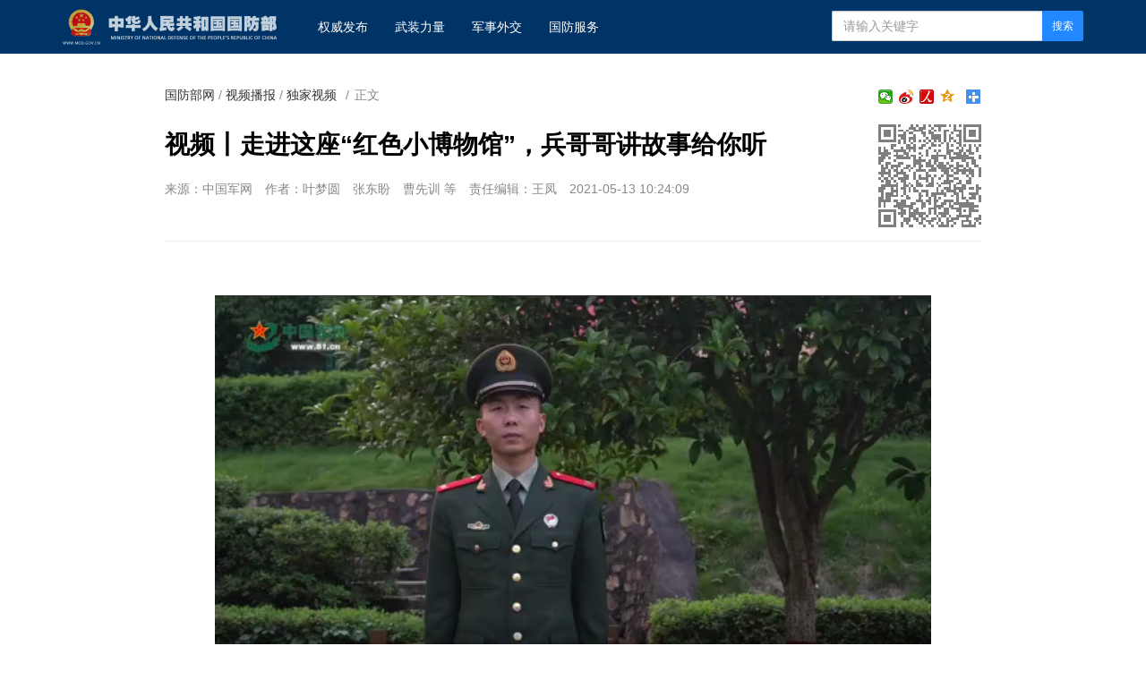

--- FILE ---
content_type: text/html
request_url: http://www.mod.gov.cn/gfbw/spbb_214126/djsp/4885237.html
body_size: 7171
content:
<!doctype html>
<html lang="zh-cn">

<head>
    <meta charset="utf-8">
    <meta http-equiv="X-UA-Compatible" content="IE=edge">
    <meta name="viewport" content="width=device-width, initial-scale=1, maximum-scale=1, user-scalable=no">
    <!-- 设置根目录路径 -->
    <meta id="domain" content="http://www.mod.gov.cn/material/">
    <!-- Set render engine for 360 browser -->
    <meta name="renderer" content="webkit">
    <!-- No Baidu Siteapp-->
    <meta http-equiv="Cache-Control" content="no-siteapp">
    <link rel="icon" type="image/png" href='http://www.mod.gov.cn/material/img/favicon.ico'>
    <link rel="shortcut icon" href="http://www.mod.gov.cn/material/img/favicon.ico">
    <!-- Add to homescreen for Chrome on Android -->
    <meta name="mobile-web-app-capable" content="yes">
    <!--link rel="icon" sizes="192x192" href="../../14782.files/favicon.png"-->
    <!-- Add to homescreen for Safari on iOS -->
    <meta name="apple-mobile-web-app-capable" content="yes">
    <meta name="apple-mobile-web-app-status-bar-style" content="black">
    <!-- Add title for apple-mobile-web-app-title -->
    <meta name="apple-mobile-web-app-title" content="视频丨走进这座“红色小博物馆”，兵哥哥讲故事给你听" />
    <link rel="apple-touch-icon-precomposed" href='/img/favicon.png'>
    <!-- Tile icon for Win8 (180x180 + tile color) -->
    <meta name="msapplication-TileImage" content="http://www.mod.gov.cn/material/img/favicon.png">
    <meta name="msapplication-TileColor" content="#FFFFFF">
    <!-- Add Page Title -->
    <title>
        视频丨走进这座“红色小博物馆”，兵哥哥讲故事给你听 - 中华人民共和国国防部
    </title>
    <!-- Add description and keyword-->

    <link rel="stylesheet" href='http://www.mod.gov.cn/template/tenant207/t378/css/style.css'>
    <link rel="stylesheet" href='http://www.mod.gov.cn/template/tenant207/t378/css/share_style1_16.css'>
    <!--Webterren MetaCode start-->
    <meta name="filetype" content="0" />
    <meta name="publishedtype" content="1" />
    <meta name="pagetype" content="1" />
    <meta name="catalogs" content="cbf-214130" />
    <meta name="_catalogs" content="S21_">
    <meta name="contentid" content="4885237">
    <meta name="publishdate" content="2021-05-13" />
    <meta name="author" content="王凤"/>
    <meta name="reporter" content="叶梦圆　张东盼　曹先训 等"/>
    <meta name="editor" content="王凤"/>
    <!--Webterren MetaCode end-->
    <script src="http://www.mod.gov.cn/material/js/jquery.js"></script>
    <script src='http://www.mod.gov.cn/material/js/wxs-1.0.0.js'></script>
    <script src='http://www.mod.gov.cn/template/tenant207/t378/js/respond.min.js'></script>
    <link rel="stylesheet" href='http://www.mod.gov.cn/material/static/api/css/share_style1_16.css'/>
    <link rel="stylesheet" href='http://www.mod.gov.cn/material/css/fenye.css' />
    
</head>

<body>
    <!--header-->
    <link rel="stylesheet" href="http://www.mod.gov.cn/template/tenant207/t557/css/header.css"/>
 <div class="nav-bar hidden-print">
        <div class="container">
            <a class="logo navbar-header" href="http://www.mod.gov.cn">
                <img class="logo" src='http://www.mod.gov.cn/template/tenant207/t557/img/logo.png' alt="中华人民共和国国防部" />
            </a>
            <ul class="list-unstyled nav navbar-nav hidden-xs hidden-sm">
                <!-- 权威发布1 -->
                <li><a href="http://www.mod.gov.cn/gfbw/qwfb/index.html">
                        权威发布 </a></li>
                <!--武装力量  -->
                <li><a href="http://www.mod.gov.cn/gfbw/wzll/index.html">
                        武装力量 </a></li>
                <!--  军事外交-->
                <li><a href="http://www.mod.gov.cn/gfbw/jswj/index.html">
                        军事外交 </a></li>
                <!--国防服务  -->
                <li><a href="http://www.mod.gov.cn/gfbw/gffw/index.html">
                        国防服务 </a></li>
            </ul>
            <form action="http://www.mod.gov.cn/zjlm/ssjgym/index.html" class="pull-right hidden-xs"
                method="get" target="_blank">
                <input type="hidden" id="serach_type_input" name="searchfield" value="TITLE">
                <input type="text" name="keyword" placeholder="请输入关键字" required class="form-control input-sx">
                <input type="hidden" name="indexsearch" value="1" />
                <button type="submit" class="btn btn-info btn-custom btn-sm">搜索</button>
            </form>
        </div>
    </div>
    <script src="http://www.mod.gov.cn/material/js/webdig.js"></script>
<!-- make template id  557 name 正文页header -->
<!-- make time 2023-03-11 20:49:00 -->
<!-- make template id  557 name 正文页header -->

    <!--header end-->
    
 
    <!--wxsfix-->
    <div style="display:none"></div>
    <!--/wxsfix-->

    <div data-slot="articleNav"></div>
    
    <div class="container m-t">
        <div class="row m-t">
            <!--原侧边栏已删除-->
            <div class="content">
                <ol class="breadcrumb hidden-print">
                    <!--当前位置-->
                     <a href="http://www.mod.gov.cn/gfbw/index.html" target="_blank" >国防部网</a> / <a href="http://www.mod.gov.cn/gfbw/spbb_214126/index.html" target="_blank" >视频播报</a> / <a href="http://www.mod.gov.cn/gfbw/spbb_214126/djsp/index.html" target="_blank" >独家视频</a>
                    <font class="">/</font>正文
                </ol>

                <span class="bdsharebuttonbox box_fr hidden-xs bdshare-button-style1-16" data-bd-bind="1653876365632">
                    <a href="#" class="bds_more" data-cmd="more"></a>
                    <a href="#" class="bds_qzone" data-cmd="qzone" title="分享到QQ空间"></a>
                    <a href="#" class="bds_people bds_custom_people" data-cmd="people" title="分享到人民微博"></a>
                    <a href="#" class="bds_tsina" data-cmd="tsina" title="分享到新浪微博"></a>
                    <a href="#" class="bds_weixin bds_custom_weixin" data-cmd="weixin" title="分享到微信"></a>
                </span>
               
                <hr class="m-n" />

                <div class="article-header">
                    <!--二维码-->
                    <div class="qrCode visible-lg" id="qrCode"></div>
                    <!--稿件信息-->
                    <h3></h3>
                    <h1>视频丨走进这座“红色小博物馆”，兵哥哥讲故事给你听</h1>
                    <h3></h3>
                    <div class="info">
                                                <span>来源：中国军网</span>
                                                                         <span>作者：叶梦圆　张东盼　曹先训 等</span>                          <span>责任编辑：王凤</span> 
                        <span>2021-05-13 10:24:09</span>
                                             </div>
                </div>

                <div class="article-content p-t" id="article-content">
                    <div id="mediaurl">
                        <!--mediaurl-->
                    </div>

                    <div id="cm-player"></div>

                    <div id="wxsimgbox" style="display:none"></div>

                    <div class="m-t-list" id="main-news-list">
                        <!--HTMLBOX-->
                        <div>
                                                    <center>
<div class="cm-player"><video class="cm-video" webkit-playsinline="" controls="" data-setup="{}" src="http://yspvv.81.cn/video/2021/5/13/88E4674AA68F4EAF9C30B341A015E2F7.mp4"></video>
</div>
</center>
<p>武警江西总队井冈山中队为增添战士“红军传人”身份的认同感和自豪感，充分挖掘井冈山红色历史，利用好当地红色资源，在营区建设了一座别致的“红色小博物馆”。这里有雷打石、朱德的扁担、一根灯芯等十个“一”红色小雕塑，还有讲述井冈山斗争史的浮雕墙和以八角楼、黄洋界、龙源口等红色景点命名的菜地包干责任区，这样的设置让整个营区显得“红”味十足，官兵们随时随地受到红色历史的熏陶。</p>
<p>今天，中国军网带您走进营区，跟着战士冯晋栋一起了解十个“一”小雕塑背后的故事。</p>
<p><strong>视频内容：</strong></p>
<p>大家好，我是井冈山中队上等兵冯晋栋。中队为打造营区的红色氛围，着眼从小故事小细节小实物反映井冈山革命斗争辉煌历史，将小型红色博物馆搬进中队营区。接下来，我将带领大家一起，走进我们中队的十个“一”。</p>
<p style="TEXT-ALIGN: center" align="center"><strong>一座桥——“会师桥”</strong></p>

<center><img data-id="3678851" id="14051600" title="" border="0" align="center" src="/gfbw/spbb_214126/djsp/_attachment/2021/05/13/4885237_17964b90f0948852370544.jpg" sourcename="本地文件" sourcedescription="编辑提供的本地文件"/></center>

<p>1928年4月28日，朱德率领的南昌起义部分部队和湘南暴动的部队与毛泽东率领的秋收起义部队在井冈山胜利会师，成立中国工农革命军第四军，井冈山会师确保了革命的星星火种后来形成燎原之势。</p>
<p style="TEXT-ALIGN: center" align="center"><strong>一块石——“雷打石”</strong></p>

<center><img data-id="3678863" id="14051602" title="" border="0" align="center" src="/gfbw/spbb_214126/djsp/_attachment/2021/05/13/4885237_17964b90f2f48852371592.jpg" sourcename="本地文件" sourcedescription="编辑提供的本地文件"/></center>

<p>1927年毛主席在遂川县荆竹山动员部队向井冈山进发时，为了防止战士们违反群众纪律，首次站在雷打石上规定了三项纪律——行动听指挥，筹款要归公，不拿老百姓一个红薯，为后来的“三大纪律，八项注意”奠定了基础。</p>
<p style="TEXT-ALIGN: center" align="center"><strong>一把号——“胜利的号角”</strong></p>

<center><img data-id="3678876" id="14051604" title="" border="0" align="center" src="/gfbw/spbb_214126/djsp/_attachment/2021/05/13/4885237_17964b90f5648852372123.jpg" sourcename="本地文件" sourcedescription="编辑提供的本地文件"/></center>

<p>工农革命军第四军成立后，国民党军队迅速向井冈山发动“进剿”。朱德率领红四军军部和28团与敌军杨如轩两个团，在五斗江展开激烈战斗。该战斗歼敌一个多营，缴枪三四百支，俘敌四五百人，取得了红四军成立以来的首次大捷。</p>
<p style="TEXT-ALIGN: center" align="center"><strong>一盏灯——“八角楼的灯光”</strong></p>

<center><img data-id="3678890" id="14051606" title="" border="0" align="center" src="/gfbw/spbb_214126/djsp/_attachment/2021/05/13/4885237_17964b90f8748852373040.jpg" sourcename="本地文件" sourcedescription="编辑提供的本地文件"/></center>

<p>1928年冬天，毛泽东在茅坪的八角楼和茨坪等地，在这么一盏油灯之下，写下了《井冈山的斗争》和《中国的红色政权为什么能够存在》两篇光辉著作，集中阐述了工农武装割据的思想，为农村包围城市，武装夺取政权的理论形成奠定了基础。</p>
<p style="TEXT-ALIGN: center" align="center"><strong>一面旗——“工农革命军第一面军旗”</strong></p>

<center><img data-id="3678904" id="14051608" title="" border="0" align="center" src="/gfbw/spbb_214126/djsp/_attachment/2021/05/13/4885237_17964b90fb648852374901.jpg" sourcename="本地文件" sourcedescription="编辑提供的本地文件"/></center>

<p>1927年9月初第一面军旗诞生，旗布为红色，象征革命事业；红旗正中是一个大五角星，代表中国共产党；五角星内是镰刀斧头，代表工农。军旗的整体含义是，工农革命军第一军第一师，是中国共产党领导下的工农革命武装。</p>
<p style="TEXT-ALIGN: center" align="center"><strong>一杆枪——“枪杆子里出政权”</strong></p>

<center><img data-id="3678911" id="14051610" title="" border="0" align="center" src="/gfbw/spbb_214126/djsp/_attachment/2021/05/13/4885237_17964b9100048852375106.jpg" sourcename="本地文件" sourcedescription="编辑提供的本地文件"/></center>

<p>1927年8月，毛泽东在八七会议上提出，“政权是由枪杆子中取得的”重要论断，从此也就开启了枪杆子出政权的具体探索和伟大实践，开辟了工农武装割据的中国革命新局面。</p>
<p style="TEXT-ALIGN: center" align="center"><strong>一双鞋——“红军草鞋”</strong></p>

<center><img data-id="3678925" id="14051612" title="" border="0" align="center" src="/gfbw/spbb_214126/djsp/_attachment/2021/05/13/4885237_17964b9103048852376673.jpg" sourcename="本地文件" sourcedescription="编辑提供的本地文件"/></center>

<p>井冈山斗争时期，国民党派重兵“进剿”井冈山的同时，还进行严重的经济封锁，企图把红军困死、饿死、冻死在山上。面对各种困难，毛泽东号召大家自己动手丰衣足食。他是这么说的，也是这么做的，而且自己带头动手编起了草鞋。</p>
<p style="TEXT-ALIGN: center" align="center"><strong>一处坪——“枫树坪”</strong></p>

<center><img data-id="3678935" id="14051614" title="" border="0" align="center" src="/gfbw/spbb_214126/djsp/_attachment/2021/05/13/4885237_17964b9105348852377794.jpg" sourcename="本地文件" sourcedescription="编辑提供的本地文件"/></center>

<p>确切的说，三湾改编后才有了井冈山斗争序幕的拉开，创造性确立了支部建在连上的治军方略，才奠定了新型人民军队的基础，才有了一个又一个的胜利。</p>
<p style="TEXT-ALIGN: center" align="center"><strong>一门炮——“黄洋界上炮声隆”</strong></p>

<center><img data-id="3678948" id="14051616" title="" border="0" align="center" src="/gfbw/spbb_214126/djsp/_attachment/2021/05/13/4885237_17964b9107f48852378745.jpg" sourcename="本地文件" sourcedescription="编辑提供的本地文件"/></center>

<p>黄洋界上炮声隆。1928年8月30日，湘赣敌军组织4个团兵力汇攻黄洋界。红军凭借一门只有三发炮弹的迫击炮，在前两发炮弹未打响的情况下，第三发炮弹一举击中敌指挥所，成功打退了敌人的进攻。</p>
<p style="TEXT-ALIGN: center" align="center"><strong>一根扁担——“朱德的扁担”</strong></p>

<center><img data-id="3678958" id="14051618" title="" border="0" align="center" src="/gfbw/spbb_214126/djsp/_attachment/2021/05/13/4885237_17964b910c248852379535.jpg" sourcename="本地文件" sourcedescription="编辑提供的本地文件"/></center>

<p>一根扁担是朱德的扁担。井冈山斗争时期，40多岁的朱老总常常晚上研究敌情、批阅文件，白天和战士下山挑粮。战士们偷偷把他的扁担藏起来，于是他在自己的扁担上刻上了“朱德扁担不准乱拿”八个大字。从此以后，朱老总的扁担再也没有人“偷”了。</p>
<p>以上就是我们中队的十个“一”。从这些小故事小雕塑中，我们可以感受到当年红军老前辈百折不挠、艰苦奋斗的精神，我们更要从中汲取红色营养，传承优良传统，争做新时代红军传人。</p>
<p><font color="blue">策划：叶梦圆 张东盼 曹先训</font></p>
<p style="COLOR: blue"><font color="blue">剪辑：张东盼</font></p>
<p style="COLOR: blue"><font color="blue">拍摄：许江成</font></p>
<p style="COLOR: blue"><font color="blue">素材提供：李杰 冯晋栋</font></p>
<p><font color="blue">感谢武警江西总队井冈山中队协助拍摄</font></p>
                                                 </div>
                        <!--HTMLBOX-->
                    </div>
                </div>

            </div>
            <!--原侧边栏已删除-->
        </div>
    </div>

    <div id="loadNextPageBtn" data-CurrentPage="1" class="loadNextPageBtn visible-xs visible-sm hidden-print">
        <span>轻触这里，加载下一页</span><br /><small id="VProgress"></small>
    </div>
    <div width="100%" id="displaypagenum" class="more-page" style="text-align:center"></div>
     

    <!--footer-->
     <style type="text/css">
    #copy-year { font-style: normal;}
 </style>

<div data-slot="articleFooter">
   <link rel="stylesheet" href='http://www.mod.gov.cn/template/tenant207/t385/articleFooter.css'>
   <div class="footer currencyFooter m-t" id="pageFooter">
    <div class="container">
      <p>
        <a
          href="http://www.mod.gov.cn/zjlm/wzdt_226173/index.html#S2"
          target="_blank"
          class="hidden-xs"
          >站点地图</a>
        <em class="hidden-xs">|</em>
        <a href="http://www.mod.gov.cn/zjlm/wzdt_226173/index.html#S3" target="_blank"
          >版权声明</a>
        <em>|</em>
        <a href="http://www.81.cn/jwdy/wfhblxxjb/index.html">纠错/举报</a>
        <em>|</em>
        <a href="http://www.mod.gov.cn/zjlm/wzdt_226173/index.html" target="_blank"
          >关于我们</a>
      </p>
      <small><a class="spc-color" target="_blank" href="http://www.81.cn/jwdy/xwxxfwxkz/index.html">互联网新闻信息服务许可证10120170013</a></small><br>
      <div class="hidden-xs">
        <small>未经本网书面授权，请勿转载、摘编或建立镜像，否则视为侵权。</small>
        <br />
      </div>
      <small>Copyright ©<i id="copy-year"></i> mod.gov.cn All Rights Reserved</small>
    </div>
  </div>
</div>
<script type="text/javascript">
    var currentFullYear = (new Date()).getFullYear();
    document.getElementById('copy-year').innerHTML = currentFullYear;
</script>
<!-- make template id  385 name image_footer -->
<!-- make time 2026-01-06 09:36:37 -->
<!-- make template id  385 name image_footer -->

    <!--/footer--> 

    <!--分享到-->
    <div id="share-to" class="shareto">
        <h3>分享到</h3>
        <hr />
        <ul class="bdsharebuttonbox" data-tag="share_2">
            <li><a href="#" class="share-to-sina" data-cmd="tsina">新浪微博</a></li>
            <li><a href="#" class="share-to-tqq" data-cmd="tqq">腾讯微博</a></li>
            <li><a href="#" class="share-to-people" data-cmd="people">人民微博</a></li>
            <li><a href="#" class="share-to-weixin" data-cmd="weixin">微信</a></li>
            <li><a href="#" class="share-to-sqq" data-cmd="sqq">QQ 好友</a></li>
            <li><a href="#" class="share-to-qzone" data-cmd="qzone">QQ 空间</a></li>
        </ul>
        <div class="shareto-footer">
            <button class="btn btn-default" onClick="hideShareTo()">取消</button>
        </div>
    </div>
    <div class="screen-cover close-side-menu"></div>
    <!--快捷菜单-->
    <div class="side-fixed-button hidden-print" id="side-fixed-button">
        <a id="back-to-top" class="back-to-top img-circle" href="javascript:backToTop();"></a>
        <!--<a class="app visible-xs visible-sm showSideMenu" href="javascript:shareTo();"></a>-->
    </div>
    <!--/快捷菜单-->
    <div id="bdshare_weixin_qrcode_dialog_bg">
    <div id="bdshare_weixin_qrcode_dialog">
        <div class="bdialog"><span>分享到微信朋友圈</span><span class="bd_weixin_popup_close">×</span></div>
        <div id="bdshare_weixin_qrcode_dialog_qr" class="bd_weixin_popup_main"></div>
        <div class="bd_weixin_popup_foot">打开微信，点击底部的“发现”，<br>使用“扫一扫”即可将网页分享至朋友圈。</div>
    </div>
    </div>



    <script src='http://www.mod.gov.cn/template/tenant207/t378/js/modscript.js'></script>
    <script src="http://www.mod.gov.cn/material/js/webdig.js"></script>
    <script src="http://www.mod.gov.cn/material/js/jquery.s2t.js"></script>
    <script src='http://www.mod.gov.cn/material/js/fenye.js'></script>
   <script>
        /**
         * pageCount:页面总数
         * url：页面部分请求链接
         * url_file：页面的后缀名
         * lmno：栏目文章总条数
         * _type：fenye: pc分页 移动端点击加载   scroll: pc 手机 滚动加载更多 
         * isDetail：'detial':表示详情页正文，为空表示栏目列表
         * */
        function createManuscriptPageHTML( 
            pageCount, 
            pageno, 
            url, 
            url_file, 
            lmno, 
            _type, 
            isDetail 
        ){
            createPageHTML(pageCount,pageno,url,url_file,lmno,_type,isDetail);
        };
        createManuscriptPageHTML(
          '1',
          '1',
          '4885237',
          'html',
          '',
          'fenye',
          'detail'
        );

</script>
<script src='http://www.mod.gov.cn/template/tenant207/t378/js/javascript-v2.0.0.js'></script>

</body>
</html>
<!-- make template id  378 name 图片正文 -->
<!-- make time 2023-06-06 11:00:37 -->
<!-- make template id  378 name 图片正文 -->